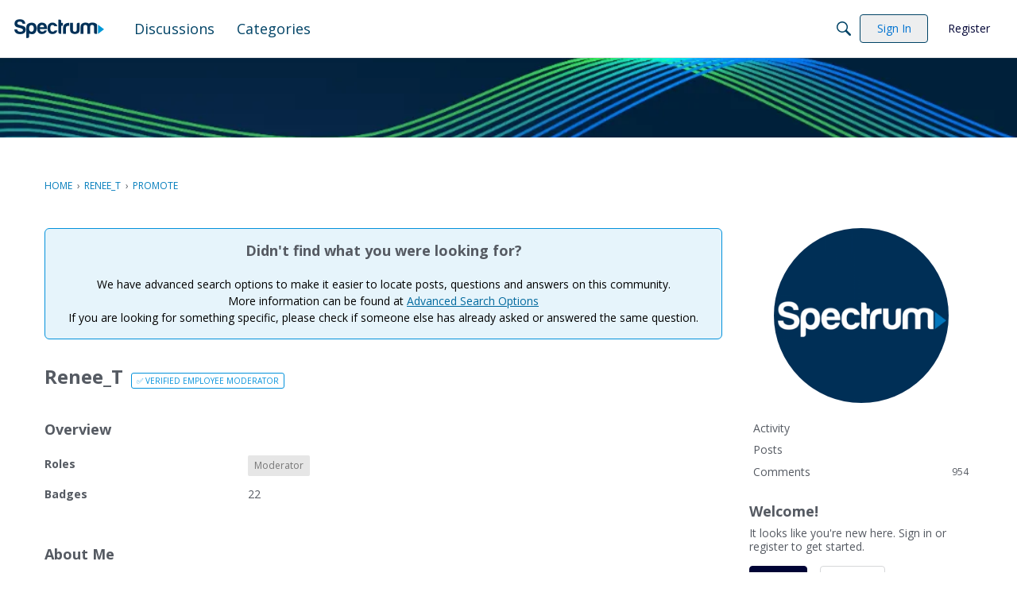

--- FILE ---
content_type: image/svg+xml
request_url: https://badges.v-cdn.net/svg/like-3.svg
body_size: 438
content:
<svg viewBox="0 0 40 40" xmlns="http://www.w3.org/2000/svg"><g fill="none" fill-rule="evenodd"><g transform="translate(.95 2.95)"><circle fill="#60DBA8" cx="18.05" cy="18.05" r="18.05"/><path d="M10.136 27.368H2.203L0 16.724h10c.682-.894 4.063-5.311 5.233-6.443.747-.724 1.23-1.687 1.424-2.701.076-.4.054-.82.269-1.181a1.4 1.4 0 0 1 .855-.636c.621-.155 1.392-.009 1.943.284 1.693.897 2.088 3.421 1.478 5.074l-.885 2.394s6.332-.023 6.467 0c2.238.376 2.878 3.388.963 4.605.65 1.14.27 2.627-.84 3.332.65 1.14.27 2.627-.84 3.332.932 1.634-.306 3.726-2.194 3.725-3.343.247-6.315.371-8.916.371-.763 0-2.584-.684-3.485-1.091-.57-.258-1.056-.317-1.336-.42z" fill="#000"/></g><path d="M19 40C8.507 40 0 31.493 0 21S8.507 2 19 2s19 8.507 19 19-8.507 19-19 19zm0-1.9c9.444 0 17.1-7.656 17.1-17.1 0-9.444-7.656-17.1-17.1-17.1C9.556 3.9 1.9 11.556 1.9 21c0 9.444 7.656 17.1 17.1 17.1z" fill="#000" fill-rule="nonzero"/><g transform="translate(22)"><circle fill="#000" cx="9" cy="9" r="9"/><g transform="translate(1 1)"><circle fill="gray" cx="8" cy="8" r="7.773"/><path d="M10.71 5.15c0 .535-.162.99-.486 1.365-.325.375-.78.633-1.366.773v.035c.692.086 1.215.296 1.57.63.356.334.534.784.534 1.35 0 .825-.299 1.467-.897 1.926-.597.459-1.45.688-2.56.688-.93 0-1.754-.154-2.473-.463v-1.54c.332.167.697.304 1.096.41a4.61 4.61 0 0 0 1.184.158c.597 0 1.039-.102 1.324-.305.285-.203.427-.53.427-.979 0-.402-.164-.687-.492-.855-.328-.168-.851-.252-1.57-.252h-.65V6.702h.662c.664 0 1.15-.087 1.456-.26.306-.174.46-.472.46-.894 0-.648-.407-.973-1.219-.973a2.79 2.79 0 0 0-.858.141 4.193 4.193 0 0 0-.97.486l-.838-1.248c.781-.562 1.713-.843 2.795-.843.887 0 1.587.18 2.1.539.514.359.771.859.771 1.5z" fill="#FFF"/></g></g></g></svg>

--- FILE ---
content_type: image/svg+xml
request_url: https://badges.v-cdn.net/svg/like-2.svg
body_size: 392
content:
<svg viewBox="0 0 40 40" xmlns="http://www.w3.org/2000/svg"><g fill="none" fill-rule="evenodd"><g transform="translate(.95 2.95)"><circle fill="#60DBA8" cx="18.05" cy="18.05" r="18.05"/><path d="M10.136 27.368H2.203L0 16.724h10c.682-.894 4.063-5.311 5.233-6.443.747-.724 1.23-1.687 1.424-2.701.076-.4.054-.82.269-1.181a1.4 1.4 0 0 1 .855-.636c.621-.155 1.392-.009 1.943.284 1.693.897 2.088 3.421 1.478 5.074l-.885 2.394s6.332-.023 6.467 0c2.238.376 2.878 3.388.963 4.605.65 1.14.27 2.627-.84 3.332.65 1.14.27 2.627-.84 3.332.932 1.634-.306 3.726-2.194 3.725-3.343.247-6.315.371-8.916.371-.763 0-2.584-.684-3.485-1.091-.57-.258-1.056-.317-1.336-.42z" fill="#000"/></g><path d="M19 40C8.507 40 0 31.493 0 21S8.507 2 19 2s19 8.507 19 19-8.507 19-19 19zm0-1.9c9.444 0 17.1-7.656 17.1-17.1 0-9.444-7.656-17.1-17.1-17.1C9.556 3.9 1.9 11.556 1.9 21c0 9.444 7.656 17.1 17.1 17.1z" fill="#000" fill-rule="nonzero"/><g transform="translate(22)"><circle fill="#000" cx="9" cy="9" r="9"/><g transform="translate(1 1)"><circle fill="gray" cx="8" cy="8" r="7.773"/><path d="M11.044 11.8H5.056v-1.26l2.15-2.174c.637-.652 1.053-1.104 1.248-1.356.195-.252.336-.485.422-.7.086-.215.129-.438.129-.668 0-.344-.095-.6-.284-.768-.19-.168-.443-.252-.76-.252-.331 0-.653.076-.966.229a4.99 4.99 0 0 0-.978.65l-.985-1.166c.422-.36.772-.613 1.05-.762a3.85 3.85 0 0 1 .907-.342c.328-.08.696-.12 1.102-.12.535 0 1.008.097 1.418.293.41.195.728.468.955.82.226.351.34.754.34 1.207 0 .394-.07.765-.208 1.11-.139.346-.354.7-.645 1.064-.29.363-.804.88-1.538 1.552l-1.101 1.038v.082h3.732V11.8z" fill="#FFF"/></g></g></g></svg>

--- FILE ---
content_type: image/svg+xml
request_url: https://badges.v-cdn.net/svg/anniversary-7.svg
body_size: 578
content:
<svg viewBox="0 0 40 40" xmlns="http://www.w3.org/2000/svg" xmlns:xlink="http://www.w3.org/1999/xlink"><defs><path id="a" d="M0 .026h15.169v7.779H0z"/></defs><g fill="none" fill-rule="evenodd"><g transform="translate(0 2)"><circle fill="#F17CB0" cx="19" cy="19" r="19"/><g transform="translate(11.59 13.72)"><mask id="b" fill="#fff"><use xlink:href="#a"/></mask><path d="M1.145 7.283c.144-.145.307-.31.517-.44.265-.163.551-.243.876-.243.67 0 1.11.378 1.464.682.34.292.608.523 1.074.523.47 0 .74-.234 1.08-.53.345-.3.775-.675 1.424-.675.75 0 1.188.4 1.54.72.338.31.55.485.964.485.461 0 .741-.228 1.096-.517.376-.307.843-.688 1.544-.688.747 0 1.199.408 1.562.737.317.287.554.454.875.466v-.81c.005-.054.008-.109.008-.164V5.554c-.008-1.375-1.141-2.492-2.535-2.492H8.422V.026H6.738v3.036H2.527C1.133 3.062 0 4.18 0 5.554V7.803c.598-.009.851-.224 1.145-.52" fill="#000" mask="url(#b)"/></g><path d="M24.347 21.454c-.262 0-.462.152-.792.42-.43.35-.965.786-1.854.786-.9 0-1.406-.46-1.775-.797-.303-.276-.461-.41-.736-.41-.193 0-.361.14-.643.384-.4.347-.947.823-1.868.823-.912 0-1.458-.47-1.857-.811-.302-.26-.47-.395-.687-.395-.198 0-.28.063-.549.332-.341.344-.894.86-1.996.872v4.061c0 .457.38.831.844.831h13.512a.84.84 0 0 0 .844-.831V22.659c-.798-.014-1.323-.453-1.68-.775-.313-.283-.489-.43-.763-.43M19.19 12.81a1.557 1.557 0 0 1-1.576-1.546c0-1.499 1.576-1.112 1.576-3.094.59 0 1.576 1.426 1.576 2.707 0 1.28-.702 1.933-1.576 1.933" fill="#000" fill-rule="nonzero"/><path d="M19 38C8.507 38 0 29.493 0 19S8.507 0 19 0s19 8.507 19 19-8.507 19-19 19zm0-1.9c9.444 0 17.1-7.656 17.1-17.1 0-9.444-7.656-17.1-17.1-17.1C9.556 1.9 1.9 9.556 1.9 19c0 9.444 7.656 17.1 17.1 17.1z" fill="#000" fill-rule="nonzero"/></g><g transform="translate(22)"><circle fill="#000" cx="9" cy="9" r="9"/><g transform="translate(1 1)"><circle fill="gray" cx="8" cy="8" r="7.773"/><path fill="#FFF" d="M5.905 11.8l3.217-7.031H4.897V3.245h6.147v1.137L7.804 11.8z"/></g></g></g></svg>

--- FILE ---
content_type: image/svg+xml
request_url: https://badges.v-cdn.net/svg/answer-5.svg
body_size: 170
content:
<svg viewBox="0 0 40 40" xmlns="http://www.w3.org/2000/svg"><g fill="none" fill-rule="evenodd"><g transform="translate(0 2)"><circle fill="#97E39E" cx="19" cy="19" r="19"/><path d="M28.627 11.941a1.14 1.14 0 0 1 1.646 1.578l-12.75 13.3a1.14 1.14 0 0 1-1.601.044l-7.77-7.268a1.14 1.14 0 1 1 1.557-1.665l6.948 6.498 11.97-12.487z" fill="#000"/><path d="M19 38C8.507 38 0 29.493 0 19S8.507 0 19 0s19 8.507 19 19-8.507 19-19 19zm0-1.9c9.444 0 17.1-7.656 17.1-17.1 0-9.444-7.656-17.1-17.1-17.1C9.556 1.9 1.9 9.556 1.9 19c0 9.444 7.656 17.1 17.1 17.1z" fill="#000" fill-rule="nonzero"/></g><g transform="translate(22)"><circle fill="#000" cx="9" cy="9" r="9"/><g transform="translate(1 1)"><circle fill="gray" cx="8" cy="8" r="7.773"/><path d="M8.173 6.327c.828 0 1.487.233 1.977.698.49.464.736 1.101.736 1.91 0 .957-.295 1.693-.885 2.209-.59.515-1.434.773-2.531.773-.953 0-1.723-.154-2.309-.463V9.89c.309.164.668.298 1.078.401.41.104.8.155 1.166.155 1.106 0 1.658-.453 1.658-1.359 0-.863-.572-1.295-1.716-1.295-.207 0-.436.02-.686.062-.25.04-.453.085-.61.132l-.72-.387.322-4.365H10.3v1.535H7.24L7.083 6.45l.205-.04c.238-.055.533-.083.885-.083z" fill="#FFF"/></g></g></g></svg>